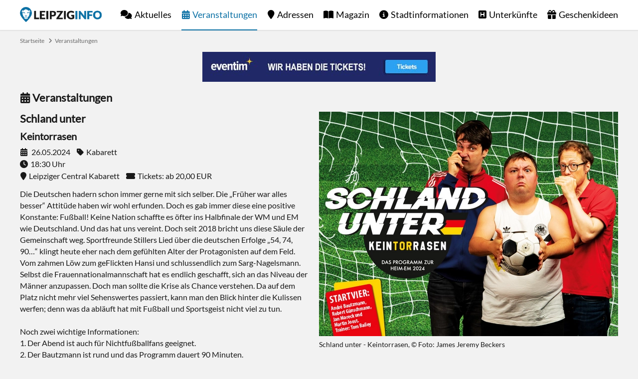

--- FILE ---
content_type: text/html; charset=utf-8
request_url: https://www.leipziginfo.de/veranstaltungen/event/schland-unter-9626/20837/
body_size: 7084
content:
<!DOCTYPE html> <html dir="ltr" lang="de"> <head> <meta charset="utf-8"> <!-- This website is powered by TYPO3 - inspiring people to share! TYPO3 is a free open source Content Management Framework initially created by Kasper Skaarhoj and licensed under GNU/GPL. TYPO3 is copyright 1998-2025 of Kasper Skaarhoj. Extensions are copyright of their respective owners. Information and contribution at https://typo3.org/ --> <link rel="icon" href="https://www.leipziginfo.de/typo3conf/ext/configurationpackage/Resources/Public/Icons/favicon.ico" type="image/vnd.microsoft.icon"> <title>Schland unter am 26.05.2024 in Leipzig - LEIPZIGINFO.DE</title> <meta name="generator" content="TYPO3 CMS"> <meta name="keywords" content="Leipzig"> <meta name="robots" content="all"> <meta property="og:type" content="website"> <meta property="og:site_name" content="LEIPZIGINFO.DE"> <meta property="og:title" content="Schland unter"> <meta property="og:description" content=""> <meta property="og:image" content="https://www.leipziginfo.de/fileadmin/content/veranstaltungen/extern/port01-CK-FKK-Schland800x600px.jpg"> <meta property="og:image:width" content="800"> <meta property="og:image:height" content="600"> <meta name="language" content="de"> <link rel="stylesheet" href="https://www.leipziginfo.de/typo3temp/assets/compressed/merged-165685c571b9e0f876944257624e9af5-min.css?1766982454" media="all"> <link rel="preload" href="https://www.leipziginfo.de/typo3conf/ext/configurationpackage/Resources/Public/Fonts/Lato.woff2" as="font" type="font/woff2" crossorigin><link rel="preload" href="https://www.leipziginfo.de/typo3conf/ext/configurationpackage/Resources/Public/Fonts/FontawesomeBrands.woff2" as="font" type="font/woff2" crossorigin><link rel="preload" href="https://www.leipziginfo.de/typo3conf/ext/configurationpackage/Resources/Public/Fonts/FontawesomeSolid.woff2" as="font" type="font/woff2" crossorigin><link rel="apple-touch-icon" href="https://www.leipziginfo.de/typo3conf/ext/configurationpackage/Resources/Public/Icons/apple-touch-icon.png"/> <link rel="apple-touch-icon" sizes="57x57" href="https://www.leipziginfo.de/typo3conf/ext/configurationpackage/Resources/Public/Icons/apple-touch-icon-57x57.png"/> <link rel="apple-touch-icon" sizes="72x72" href="https://www.leipziginfo.de/typo3conf/ext/configurationpackage/Resources/Public/Icons/apple-touch-icon-72x72.png"/> <link rel="apple-touch-icon" sizes="76x76" href="https://www.leipziginfo.de/typo3conf/ext/configurationpackage/Resources/Public/Icons/apple-touch-icon-76x76.png"/> <link rel="apple-touch-icon" sizes="114x114" href="https://www.leipziginfo.de/typo3conf/ext/configurationpackage/Resources/Public/Icons/apple-touch-icon-114x114.png"/> <link rel="apple-touch-icon" sizes="120x120" href="https://www.leipziginfo.de/typo3conf/ext/configurationpackage/Resources/Public/Icons/apple-touch-icon-120x120.png"/> <link rel="apple-touch-icon" sizes="144x144" href="https://www.leipziginfo.de/typo3conf/ext/configurationpackage/Resources/Public/Icons/apple-touch-icon-144x144.png"/> <link rel="apple-touch-icon" sizes="152x152" href="https://www.leipziginfo.de/typo3conf/ext/configurationpackage/Resources/Public/Icons/apple-touch-icon-152x152.png"/> <link rel="apple-touch-icon" sizes="180x180" href="https://www.leipziginfo.de/typo3conf/ext/configurationpackage/Resources/Public/Icons/apple-touch-icon-180x180.png"/> <link rel="apple-touch-icon-precomposed" href="https://www.leipziginfo.de/typo3conf/ext/configurationpackage/Resources/Public/Icons/apple-touch-icon-144x144-precomposed.png" sizes="144x144"> <link rel="apple-touch-icon-precomposed" href="https://www.leipziginfo.de/typo3conf/ext/configurationpackage/Resources/Public/Icons/apple-touch-icon-114x114-precomposed.png" sizes="114x114"> <link rel="apple-touch-icon-precomposed" href="https://www.leipziginfo.de/typo3conf/ext/configurationpackage/Resources/Public/Icons/apple-touch-icon-72x72-precomposed.png" sizes="72x72"> <link rel="apple-touch-icon-precomposed" href="https://www.leipziginfo.de/typo3conf/ext/configurationpackage/Resources/Public/Icons/apple-touch-icon-precomposed.png" sizes="57x57"> <link rel="icon" type="image/png" sizes="192x192" href="https://www.leipziginfo.de/typo3conf/ext/configurationpackage/Resources/Public/Icons/android-icon-192x192.png"> <link rel="icon" type="image/png" sizes="32x32" href="https://www.leipziginfo.de/typo3conf/ext/configurationpackage/Resources/Public/Icons/favicon-32x32.png"> <link rel="icon" type="image/png" sizes="96x96" href="https://www.leipziginfo.de/typo3conf/ext/configurationpackage/Resources/Public/Icons/favicon-96x96.png"> <link rel="icon" type="image/png" sizes="16x16" href="https://www.leipziginfo.de/typo3conf/ext/configurationpackage/Resources/Public/Icons/favicon-16x16.png"><link rel="alternate" type="application/rss+xml" title="RSS Feed LEIPZIGINFO.DE" href="https://www.leipziginfo.de/aktuelles/rss/"><meta name="viewport" content="width=device-width, initial-scale=1, user-scalable=no, maximum-scale=1"><meta name="HandheldFriendly" content="true"><meta name="last-modified" content="2024-08-21T07:31:09+02:00"/><meta name="mobile-web-app-capable" content="yes"><meta name="apple-mobile-web-app-capable" content="yes"><meta name="apple-mobile-web-app-status-bar-style" content="black"><meta name="google-site-verification" content="6reEgj5sqbmfJyVJnGseI80IVwc-H5iPHs7LeTYnX1A"/> <link rel="canonical" href="https://www.leipziginfo.de/veranstaltungen/event/schland-unter-9626/20837/"> </head> <body> <div id="blank" class="wrap"> <header id="header" class="page"> <div class="wrap"> <a href="https://www.leipziginfo.de/" id="logo" title="Startseite">Startseite</a> <ul id="menu"><li class="level1"><a href="https://www.leipziginfo.de/aktuelles/" class="news" title="Nachrichten aus Leipzig">Aktuelles</a></li><li class="level1 level1act act"><a href="https://www.leipziginfo.de/veranstaltungen/" class="event" title="Veranstaltungen in Leipzig">Veranstaltungen</a><span class="openSubMenu plus"></span><ul class="level2"><li class="level2 level2act act"><a href="https://www.leipziginfo.de/veranstaltungen/">Heute</a></li><li class="level2"><a href="https://www.leipziginfo.de/veranstaltungen/highlights/" title="Highlights">Highlights</a></li><li class="level2"><a href="https://www.leipziginfo.de/gewinnspiel/" title="Gewinnspiel">Gewinnspiel</a></li></ul></li><li class="level1"><a href="https://www.leipziginfo.de/adressen/" class="address" title="Adressen in Leipzig">Adressen</a></li><li class="level1"><a href="https://www.leipziginfo.de/magazin/" class="magazine" title="Leipzig Magazin">Magazin</a></li><li class="level1"><a href="https://www.leipziginfo.de/stadtinformationen/" class="info" title="Stadtinformationen von Leipzig">Stadtinformationen</a><span class="openSubMenu plus"></span><ul class="level2"><li class="level2"><a href="https://www.leipziginfo.de/stadtinformationen/fakten/" title="Fakten über Leipzig">Fakten</a><span class="openSubMenu plus"></span><ul class="level3"><li class="level3"><a href="https://www.leipziginfo.de/stadtinformationen/fakten/lage-anreise/" title="Lage, Anreise und Nahverkehr">Lage</a></li><li class="level3"><a href="https://www.leipziginfo.de/stadtinformationen/fakten/partnerstaedte/" title="Partnerstädte von Leipzig">Partnerstädte</a></li><li class="level3"><a href="https://www.leipziginfo.de/stadtinformationen/fakten/stadtteile/" title="Stadtteile von Leipzig">Stadtteile</a></li></ul></li><li class="level2"><a href="https://www.leipziginfo.de/stadtinformationen/geschichte/" title="Geschichte der Stadt Leipzig">Geschichte</a><span class="openSubMenu plus"></span><ul class="level3"><li class="level3"><a href="https://www.leipziginfo.de/stadtinformationen/geschichte/chronik/" title="Chronik der Stadt Leipzig">Chronik</a></li><li class="level3"><a href="https://www.leipziginfo.de/stadtinformationen/geschichte/stadtwappen/" title="Stadtwappen der Stadt Leipzig">Stadtwappen</a></li><li class="level3"><a href="https://www.leipziginfo.de/stadtinformationen/geschichte/historische-bilder/" title="Historische Bilder und Fotos von Leipzig">Historische Bilder</a></li><li class="level3"><a href="https://www.leipziginfo.de/stadtinformationen/geschichte/traditionelles/" title="Traditionelles aus Leipzig">Traditionelles</a><span class="changeIcon iconPlus"></span><ul class="level4"><li class="level2"><a href="https://www.leipziginfo.de/stadtinformationen/geschichte/traditionelles/kaffee-tradition/" title="Kaffee-Tradition in Leipzig">Kaffee-Tradition</a></li><li class="level2"><a href="https://www.leipziginfo.de/stadtinformationen/geschichte/traditionelles/leipziger-allasch/" title="Echter Leipziger Allasch - Der Kümmellikör mit Tradition">Leipziger Allasch</a></li><li class="level2"><a href="https://www.leipziginfo.de/stadtinformationen/geschichte/traditionelles/leipziger-allerlei/" title="Leipziger Allerlei">Leipziger Allerlei</a></li><li class="level2"><a href="https://www.leipziginfo.de/stadtinformationen/geschichte/traditionelles/leipziger-gose/" title="Leipziger Gose">Leipziger Gose</a></li><li class="level2"><a href="https://www.leipziginfo.de/stadtinformationen/geschichte/traditionelles/leipziger-lerchen/" title="Original Leipziger Lerche">Leipziger Lerchen</a></li><li class="level2"><a href="https://www.leipziginfo.de/stadtinformationen/geschichte/traditionelles/leipziger-napoleoni/" title="Leipziger Napoleoni®">Leipziger Napoleoni</a></li><li class="level2"><a href="https://www.leipziginfo.de/stadtinformationen/geschichte/traditionelles/leipziger-trueffelsinfonie/" title="Leipziger Trüffelsinfonie">Leipziger Trüffelsinfonie</a></li><li class="level2"><a href="https://www.leipziginfo.de/stadtinformationen/geschichte/traditionelles/leipziger-raebchen/" title="Leipziger Räbchen">Leipziger Räbchen</a></li></ul></li></ul></li><li class="level2"><a href="https://www.leipziginfo.de/stadtinformationen/sehenswuerdigkeiten/" title="Sehenswürdigkeiten in Leipzig">Sehenswürdigkeiten</a><span class="openSubMenu plus"></span><ul class="level3"><li class="level3"><a href="https://www.leipziginfo.de/adressen/kategorie/sehenswuerdigkeit/" title="Adressen">Adressen</a></li></ul></li><li class="level2"><a href="https://www.leipziginfo.de/stadtinformationen/tourismus/" title="Tourismus in Leipzig">Tourismus</a><span class="openSubMenu plus"></span><ul class="level3"><li class="level3"><a href="https://www.leipziginfo.de/stadtinformationen/tourismus/ausflugsziele/" title="Ausflugsziele in Leipzig und Umgebung">Ausflugsziele</a><span class="changeIcon iconPlus"></span><ul class="level4"><li class="level2"><a href="https://www.leipziginfo.de/stadtinformationen/tourismus/ausflugsziele/harz/" title="Harz">Harz</a></li><li class="level2"><a href="https://www.leipziginfo.de/stadtinformationen/tourismus/ausflugsziele/schloss-frohburg/" title="Schloss Frohburg">Schloss Frohburg</a></li><li class="level2"><a href="https://www.leipziginfo.de/stadtinformationen/tourismus/ausflugsziele/schloss-gueldengossa/" title="Schloss Güldengossa">Schloss Güldengossa</a></li><li class="level2"><a href="https://www.leipziginfo.de/stadtinformationen/tourismus/ausflugsziele/saechsische-schweiz/" title="Sächsische Schweiz">Sächsische Schweiz</a></li><li class="level2"><a href="https://www.leipziginfo.de/stadtinformationen/tourismus/ausflugsziele/woerlitzer-park/" title="Wörlitzer Park">Wörlitzer Park</a></li></ul></li><li class="level3"><a href="https://www.leipziginfo.de/stadtinformationen/tourismus/stadtrundfahrten-stadtrundgaenge/" title="Stadtrundfahrten, Stadtrundgänge und Stadtführungen in Leipzig">Stadtrundfahrt</a></li><li class="level3"><a href="https://www.leipziginfo.de/stadtinformationen/tourismus/leipzig-card/" title="Leipzig Card">Leipzig Card</a></li></ul></li></ul></li><li class="level1"><a href="https://www.leipziginfo.de/unterkuenfte/" class="accommodation" title="Unterkünfte in Leipzig">Unterkünfte</a><span class="openSubMenu plus"></span><ul class="level2"><li class="level2"><a href="https://www.leipziginfo.de/unterkuenfte/ferienwohnungen/" title="Ferienwohnungen in Leipzig">Ferienwohnungen</a></li><li class="level2"><a href="https://www.leipziginfo.de/unterkuenfte/ferienhaeuser/" title="Ferienhäuser in Leipzig">Ferienhäuser</a></li><li class="level2"><a href="https://www.leipziginfo.de/unterkuenfte/hostels/" title="Hostels">Hostels</a></li><li class="level2"><a href="https://www.leipziginfo.de/unterkuenfte/jugendherbergen/" title="Jugendherbergen">Jugendherbergen</a></li><li class="level2"><a href="https://www.leipziginfo.de/unterkuenfte/campingplaetze/" title="Campingplätze">Campingplätze</a></li></ul></li><li class="level1 last"><a href="https://www.leipziginfo.de/geschenkideen/" class="products" title="Geschenkideen">Geschenkideen</a><span class="openSubMenu plus"></span><ul class="level2"><li class="level2"><a href="https://www.leipziginfo.de/geschenkideen/spiele/" title="Spiele">Spiele</a></li><li class="level2"><a href="https://www.leipziginfo.de/geschenkideen/aktivitaeten/" title="Aktivitäten">Aktivitäten</a></li><li class="level2"><a href="https://www.leipziginfo.de/geschenkideen/getraenke/" title="Getränke">Getränke</a></li><li class="level2"><a href="https://www.leipziginfo.de/geschenkideen/dekoration/" title="Dekoration">Dekoration</a></li><li class="level2"><a href="https://www.leipziginfo.de/geschenkideen/kleidung/" title="Kleidung">Kleidung</a></li><li class="level2"><a href="https://www.leipziginfo.de/geschenkideen/lebensmittel/" title="Lebensmittel">Lebensmittel</a></li><li class="level2"><a href="https://www.leipziginfo.de/geschenkideen/buecher/" title="Bücher">Bücher</a></li><li class="level2"><a href="https://www.leipziginfo.de/geschenkideen/puzzle/" title="Puzzle">Puzzle</a></li><li class="level2"><a href="https://www.leipziginfo.de/geschenkideen/aufkleber/" title="Aufkleber">Aufkleber</a></li></ul></li></ul> <a href="https://www.leipziginfo.de/veranstaltungen/event/" id="openMenu" rel="nofollow" title="Menu"><span class="menu"></span><span class="label">Menu</span></a> </div> </header> <div id="content"> <nav id="breadcrumb"><ul><li class="first"><a href="https://www.leipziginfo.de/" title="Startseite">Startseite</a></li><li class="last"><a href="https://www.leipziginfo.de/veranstaltungen/" title="Veranstaltungen">Veranstaltungen</a></li></ul></nav> <div id="c5902" class="frame frame-default frame-type-shortcut frame-layout-0"> <div id="c5901" class="frame frame-default frame-type-html frame-layout-0"> <div class="advertising"><a href="https://www.awin1.com/awclick.php?gid=338581&mid=11388&awinaffid=343473&linkid=2174354&clickref="><img src="https://www.leipziginfo.de/fileadmin/content/anzeigen/eventim_468x60.jpg" class="desktop" width="468" height="60"/><img src="https://www.leipziginfo.de/fileadmin/content/anzeigen/eventim_300x250.jpg" class="mobile" width="300" height="250"/></a></div> </div> </div> <div id="c5344" class="frame frame-default frame-type-shortcut frame-layout-0"> </div> <div id="c4421" class="frame frame-default frame-type-list frame-layout-0"> <span class="event headlineH1">Veranstaltungen</span> <div class="articleWrap" itemscope itemtype="http://schema.org/Event"> <article class="articleDetail" > <figure class="image"> <img itemprop="image" id="mainImage" src="https://www.leipziginfo.de/fileadmin/_processed_/0/8/csm_port01-CK-FKK-Schland800x600px_981a115e14.webp" width="600" height="450" alt=""/> <figcaption id="mainImageCaption"> Schland unter - Keintorrasen, © Foto: James Jeremy Beckers </figcaption> </figure> <div id="litebox"></div> <div class="content"> <div class="wrap"> <h1 itemprop="name">Schland unter</h1> <h2>Keintorrasen</h2> <div class="infos"> <span class="date"> <meta itemprop="startDate" content="2024-05-26T18:30"> 26.05.2024 </span> <span class="category" title="Kategorie: Kabarett">Kabarett</span> <br /><span class="time" title="Uhrzeit">18:30 Uhr</span> <br /><span class="address" title="Veranstaltungsort">Leipziger Central Kabarett</span> <span class="ticket" title="Tickets">Tickets: ab 20,00 EUR</span> </div> <div itemprop="description"><p>Die Deutschen hadern schon immer gerne mit sich selber. Die „Früher war alles besser“ Attitüde haben wir wohl erfunden. Doch es gab immer diese eine positive Konstante: Fußball! Keine Nation schaffte es öfter ins Halbfinale der WM und EM wie Deutschland. Und das hat uns vereint. Doch seit 2018 bricht uns diese Säule der Gemeinschaft weg. Sportfreunde Stillers Lied über die deutschen Erfolge „54, 74, 90…“ klingt heute eher nach dem gefühlten Alter der Protagonisten auf dem Feld. Vom zahmen Löw zum geFlickten Hansi und schlussendlich zum Sarg-Nagelsmann. Selbst die Frauennationalmannschaft hat es endlich geschafft, sich an das Niveau der Männer anzupassen. Doch man sollte die Krise als Chance verstehen. Da auf dem Platz nicht mehr viel Sehenswertes passiert, kann man den Blick hinter die Kulissen werfen; denn was da abläuft hat mit Fußball und Sportsgeist nicht viel zu tun.<br> <br> Noch zwei wichtige Informationen:<br> 1. Der Abend ist auch für Nichtfußballfans geeignet.<br> 2. Der Bautzmann ist rund und das Programm dauert 90 Minuten.<br> <br> Also seien Sie pünktlich zum Anpfiff dabei.<br> In der Startvier sind André Bautzmann, Robert Günschmann, Jan Mareck und Martin Joost. Trainer: Tom Bailey</p></div> <div class="block"> <h3 class="ticket">Tickets</h3> <p>Tickets ab 20,00 EUR</p> <a href="https://www.central-kabarett.de/event.html/7799_schland-unter-keintorrasen-" class="button" target="_blank"><span class="external">Tickets Online bestellen</span></a> </div> <div class="block"> <h3 class="ticket">Tickets</h3> <p>Tickets ab 20,00 EUR</p> <a href="https://www.awin1.com/cread.php?awinmid=11388&awinaffid=343473&clickref=&p=%5B%5Bhttps%3A%2F%2Fwww.eventim.de%2Feventseries%2Fschland-unter-central-kabarett-leipzig-3564368%2F%5D%5D" class="button" target="_blank" title="Tickets Online bestellen"><span class="external">Tickets Online bestellen</span></a> </div> <div class="block shareLinks"> <h3 class="share">Teilen</h3> <a class="facebook" href="https://www.facebook.com/sharer/sharer.php?u=https://www.leipziginfo.de/veranstaltungen/event/schland-unter-9626/20837/" target="_blank">Facebook</a> <a class="twitter" href="https://www.twitter.com/share?url=https://www.leipziginfo.de/veranstaltungen/event/schland-unter-9626/20837/" target="_blank">Twitter</a> <a class="email" href="mailto:?subject=Veranstaltungsempfehlung&body=https://www.leipziginfo.de/veranstaltungen/event/schland-unter-9626/20837/">E-Mail</a> <a class="whatsapp" href="whatsapp://send?text=https://www.leipziginfo.de/veranstaltungen/event/schland-unter-9626/20837/">WhatsApp</a> </div> <div class="block"> <a class="download" rel="nofollow" title=".ics" href="https://www.leipziginfo.de/veranstaltungen/event/download/ics/20837/ajax"><span class="ical">Veranstaltung speichern (.ics)</span></a> </div> <a href="#" class="next showAll back" title="Zurück zur Übersicht" rel="nofollow">Zurück zur Übersicht</a> </div> </div> </article> <div class="sectionBlock"> <span class="address headlineH2">Veranstaltungsort</span> <section id="addresses" class="articleTeaser"> <article class="teaser" itemprop="location" itemscope itemtype="http://schema.org/Place"> <figure> <a class="image" title="Leipziger Central Kabarett" href="https://www.leipziginfo.de/adressen/ort/leipziger-central-kabarett/"> <img class="lazy" src="https://www.leipziginfo.de/typo3conf/ext/configurationpackage/Resources/Public/Images/loading.jpg" data-src="https://www.leipziginfo.de/fileadmin/_processed_/4/e/csm_leipziger-central-kaberett-01_549b40b8b9.webp" alt="Leipziger Central Kabarett" title="Leipziger Central Kabarett" width="300" height="225"/> </a> </figure> <div class="content"> <div class="infos"> <span class="address">Zentrum</span> <span class="category">Kabarett</span> </div> <h3><a title="Leipziger Central Kabarett" href="https://www.leipziginfo.de/adressen/ort/leipziger-central-kabarett/"><span itemprop="name">Leipziger Central Kabarett</span></a></h3> <address itemprop="address" itemprop="address" itemscope itemtype="http://schema.org/PostalAddress"> <span itemprop="streetAddress">Markt 9</span><br /> <span itemprop="postalCode">04109</span>&nbsp;<span itemprop="addressLocality">Leipzig</span> </address> <a class="next" title="Weitere Informationen" href="https://www.leipziginfo.de/adressen/ort/leipziger-central-kabarett/">Weitere Informationen</a> </div> </article> </section> </div> </div> <div class="sectionBlock"> <span class="news headlineH2">Veranstaltungen</span> <section id="events" class="articleTeaser"> <article class="teaser"> <figure> <a class="image" title="Schland unter" href="https://www.leipziginfo.de/veranstaltungen/event/schland-unter-9626/20832/"> <img class="lazy" src="https://www.leipziginfo.de/typo3conf/ext/configurationpackage/Resources/Public/Images/loading.jpg" data-src="https://www.leipziginfo.de/fileadmin/_processed_/0/8/csm_port01-CK-FKK-Schland800x600px_b4b49185f4.webp" alt="Schland unter" title="Schland unter" width="300" height="225"/> </a> </figure> <div class="content"> <div class="infos"> <span class="date"> 10.05.2024 </span> <span class="category">Kabarett</span> <br /> <span class="time">19:30</span> <span class="location">Leipziger Central...</span> </div> <h3> <a title="Schland unter" href="https://www.leipziginfo.de/veranstaltungen/event/schland-unter-9626/20832/">Schland unter</a> </h3> <p> Die Deutschen hadern schon immer gerne mit sich selber. Die „Früher war alles besser“ Attitüde... <a class="next" title="Weiterlesen" href="https://www.leipziginfo.de/veranstaltungen/event/schland-unter-9626/20832/"> Weiterlesen </a> </p> </div> </article> <article class="teaser"> <figure> <a class="image" title="Schland unter" href="https://www.leipziginfo.de/veranstaltungen/event/schland-unter-9626/20833/"> <img class="lazy" src="https://www.leipziginfo.de/typo3conf/ext/configurationpackage/Resources/Public/Images/loading.jpg" data-src="https://www.leipziginfo.de/fileadmin/_processed_/0/8/csm_port01-CK-FKK-Schland800x600px_b4b49185f4.webp" alt="Schland unter" title="Schland unter" width="300" height="225"/> </a> </figure> <div class="content"> <div class="infos"> <span class="date"> 11.05.2024 </span> <span class="category">Kabarett</span> <br /> <span class="time">19:30</span> <span class="location">Leipziger Central...</span> </div> <h3> <a title="Schland unter" href="https://www.leipziginfo.de/veranstaltungen/event/schland-unter-9626/20833/">Schland unter</a> </h3> <p> Die Deutschen hadern schon immer gerne mit sich selber. Die „Früher war alles besser“ Attitüde... <a class="next" title="Weiterlesen" href="https://www.leipziginfo.de/veranstaltungen/event/schland-unter-9626/20833/"> Weiterlesen </a> </p> </div> </article> <article class="teaser"> <figure> <a class="image" title="Schland unter" href="https://www.leipziginfo.de/veranstaltungen/event/schland-unter-9626/20834/"> <img class="lazy" src="https://www.leipziginfo.de/typo3conf/ext/configurationpackage/Resources/Public/Images/loading.jpg" data-src="https://www.leipziginfo.de/fileadmin/_processed_/0/8/csm_port01-CK-FKK-Schland800x600px_b4b49185f4.webp" alt="Schland unter" title="Schland unter" width="300" height="225"/> </a> </figure> <div class="content"> <div class="infos"> <span class="date"> 23.05.2024 </span> <span class="category">Kabarett</span> <br /> <span class="time">19:30</span> <span class="location">Leipziger Central...</span> </div> <h3> <a title="Schland unter" href="https://www.leipziginfo.de/veranstaltungen/event/schland-unter-9626/20834/">Schland unter</a> </h3> <p> Die Deutschen hadern schon immer gerne mit sich selber. Die „Früher war alles besser“ Attitüde... <a class="next" title="Weiterlesen" href="https://www.leipziginfo.de/veranstaltungen/event/schland-unter-9626/20834/"> Weiterlesen </a> </p> </div> </article> <article class="teaser"> <figure> <a class="image" title="Schland unter" href="https://www.leipziginfo.de/veranstaltungen/event/schland-unter-9626/20835/"> <img class="lazy" src="https://www.leipziginfo.de/typo3conf/ext/configurationpackage/Resources/Public/Images/loading.jpg" data-src="https://www.leipziginfo.de/fileadmin/_processed_/0/8/csm_port01-CK-FKK-Schland800x600px_b4b49185f4.webp" alt="Schland unter" title="Schland unter" width="300" height="225"/> </a> </figure> <div class="content"> <div class="infos"> <span class="date"> 24.05.2024 </span> <span class="category">Kabarett</span> <br /> <span class="time">19:30</span> <span class="location">Leipziger Central...</span> </div> <h3> <a title="Schland unter" href="https://www.leipziginfo.de/veranstaltungen/event/schland-unter-9626/20835/">Schland unter</a> </h3> <p> Die Deutschen hadern schon immer gerne mit sich selber. Die „Früher war alles besser“ Attitüde... <a class="next" title="Weiterlesen" href="https://www.leipziginfo.de/veranstaltungen/event/schland-unter-9626/20835/"> Weiterlesen </a> </p> </div> </article> <article class="teaser"> <figure> <a class="image" title="Schland unter" href="https://www.leipziginfo.de/veranstaltungen/event/schland-unter-9626/20836/"> <img class="lazy" src="https://www.leipziginfo.de/typo3conf/ext/configurationpackage/Resources/Public/Images/loading.jpg" data-src="https://www.leipziginfo.de/fileadmin/_processed_/0/8/csm_port01-CK-FKK-Schland800x600px_b4b49185f4.webp" alt="Schland unter" title="Schland unter" width="300" height="225"/> </a> </figure> <div class="content"> <div class="infos"> <span class="date"> 25.05.2024 </span> <span class="category">Kabarett</span> <br /> <span class="time">19:30</span> <span class="location">Leipziger Central...</span> </div> <h3> <a title="Schland unter" href="https://www.leipziginfo.de/veranstaltungen/event/schland-unter-9626/20836/">Schland unter</a> </h3> <p> Die Deutschen hadern schon immer gerne mit sich selber. Die „Früher war alles besser“ Attitüde... <a class="next" title="Weiterlesen" href="https://www.leipziginfo.de/veranstaltungen/event/schland-unter-9626/20836/"> Weiterlesen </a> </p> </div> </article> <article class="teaser"> <figure> <a class="image" title="Schland unter" href="https://www.leipziginfo.de/veranstaltungen/event/schland-unter-9626/20838/"> <img class="lazy" src="https://www.leipziginfo.de/typo3conf/ext/configurationpackage/Resources/Public/Images/loading.jpg" data-src="https://www.leipziginfo.de/fileadmin/_processed_/0/8/csm_port01-CK-FKK-Schland800x600px_b4b49185f4.webp" alt="Schland unter" title="Schland unter" width="300" height="225"/> </a> </figure> <div class="content"> <div class="infos"> <span class="date"> 20.06.2024 </span> <span class="category">Kabarett</span> <br /> <span class="time">19:30</span> <span class="location">Leipziger Central...</span> </div> <h3> <a title="Schland unter" href="https://www.leipziginfo.de/veranstaltungen/event/schland-unter-9626/20838/">Schland unter</a> </h3> <p> Die Deutschen hadern schon immer gerne mit sich selber. Die „Früher war alles besser“ Attitüde... <a class="next" title="Weiterlesen" href="https://www.leipziginfo.de/veranstaltungen/event/schland-unter-9626/20838/"> Weiterlesen </a> </p> </div> </article> <article class="teaser"> <figure> <a class="image" title="Schland unter" href="https://www.leipziginfo.de/veranstaltungen/event/schland-unter-9626/20839/"> <img class="lazy" src="https://www.leipziginfo.de/typo3conf/ext/configurationpackage/Resources/Public/Images/loading.jpg" data-src="https://www.leipziginfo.de/fileadmin/_processed_/0/8/csm_port01-CK-FKK-Schland800x600px_b4b49185f4.webp" alt="Schland unter" title="Schland unter" width="300" height="225"/> </a> </figure> <div class="content"> <div class="infos"> <span class="date"> 21.06.2024 </span> <span class="category">Kabarett</span> <br /> <span class="time">19:30</span> <span class="location">Leipziger Central...</span> </div> <h3> <a title="Schland unter" href="https://www.leipziginfo.de/veranstaltungen/event/schland-unter-9626/20839/">Schland unter</a> </h3> <p> Die Deutschen hadern schon immer gerne mit sich selber. Die „Früher war alles besser“ Attitüde... <a class="next" title="Weiterlesen" href="https://www.leipziginfo.de/veranstaltungen/event/schland-unter-9626/20839/"> Weiterlesen </a> </p> </div> </article> </section> </div> </div> <div id="contentBottom"> <div id="c4882" class="frame frame-default frame-type-list frame-layout-0"> <div class="sectionBlock"> <section id="teaser"> <span class="star headlineH2">Empfehlungen</span> <div class="articleTeaser"> <article class="teaser"> <figure> <a class="image" title="Historische Fotos von Leipzig" href="https://www.leipziginfo.de/stadtinformationen/geschichte/historische-bilder/"> <img class="lazy" src="https://www.leipziginfo.de/typo3conf/ext/configurationpackage/Resources/Public/Images/loading.jpg" data-src="https://www.leipziginfo.de/fileadmin/_processed_/6/2/csm_historische-fotos-leipzig_8502a2f6f4.webp" alt="Historische Fotos von Leipzig" title="Historische Fotos von Leipzig" width="300" height="225"/> </a> </figure> <div class="content"> <div class="infos"> <span class="category">Stadtinformationen</span> </div> <h3><a title="Historische Fotos von Leipzig" href="https://www.leipziginfo.de/stadtinformationen/geschichte/historische-bilder/">Historische Fotos von Leipzig</a></h3> <p> Besucht unsere einzigartige historische Fotogalerie von Leipzig mit längst vergessenen Ansichten. <a class="next" href="https://www.leipziginfo.de/stadtinformationen/geschichte/historische-bilder/">Weiterlesen</a> </p> </div> </article><article class="teaser"> <figure> <a class="image" title="Werbung" href="https://www.leipziginfo.de/werbung/"> <img class="lazy" src="https://www.leipziginfo.de/typo3conf/ext/configurationpackage/Resources/Public/Images/loading.jpg" data-src="https://www.leipziginfo.de/fileadmin/_processed_/c/5/csm_werbung-leipzig_e7a7d26e2a.webp" alt="Werbung" title="Werbung" width="300" height="225"/> </a> </figure> <div class="content"> <div class="infos"> <span class="category">Redaktion</span> </div> <h3><a title="Werbung" href="https://www.leipziginfo.de/werbung/">Werbung</a></h3> <p> Hier könnte Deine Werbung stehen. Neue Kunden durch mehr Besucher auf Deiner Internetseite. <a class="next" href="https://www.leipziginfo.de/werbung/">Weiterlesen</a> </p> </div> </article><article class="teaser"> <figure> <a class="image" title="Gewinnspiel" href="https://www.leipziginfo.de/gewinnspiel/"> <img class="lazy" src="https://www.leipziginfo.de/typo3conf/ext/configurationpackage/Resources/Public/Images/loading.jpg" data-src="https://www.leipziginfo.de/fileadmin/_processed_/f/5/csm_omega_7e1acfee1a.webp" alt="Gewinnspiel" title="Gewinnspiel" width="300" height="225"/> </a> </figure> <div class="content"> <div class="infos"> <span class="category">Veranstaltungen</span> </div> <h3><a title="Gewinnspiel" href="https://www.leipziginfo.de/gewinnspiel/">Gewinnspiel</a></h3> <p> In unserem Gewinnspiel verlosen wir regelmäßig Freikarten für Veranstaltungen in und um Leipzig. <a class="next" href="https://www.leipziginfo.de/gewinnspiel/">Weiterlesen</a> </p> </div> </article><article class="teaser"> <figure> <a class="image" title="Stadtschwärmer Leipzig" href="https://www.leipziginfo.de/redaktion/empfehlung/stadtschwaermer/"> <img class="lazy" src="https://www.leipziginfo.de/typo3conf/ext/configurationpackage/Resources/Public/Images/loading.jpg" data-src="https://www.leipziginfo.de/fileadmin/_processed_/1/a/csm_stadtschwaermer-leipzig-teil2_1e7827d84e.webp" alt="Stadtschwärmer Leipzig" title="Stadtschwärmer Leipzig" width="300" height="225"/> </a> </figure> <div class="content"> <div class="infos"> <span class="category">Stadtinformationen</span> </div> <h3><a title="Stadtschwärmer Leipzig" href="https://www.leipziginfo.de/redaktion/empfehlung/stadtschwaermer/">Stadtschwärmer Leipzig</a></h3> <p> Wer keinen Insider kennt, schnappt sich dieses Buch und wird an die liebsten Orte von waschechten... <a class="next" href="https://www.leipziginfo.de/redaktion/empfehlung/stadtschwaermer/">Weiterlesen</a> </p> </div> </article> </div> </section> </div> </div> </div> <a href="https://www.leipziginfo.de/veranstaltungen/event/#header" id="toTop" rel="nofollow" title="Nach oben"><span class="top"></span><span class="label">Nach oben</span></a> </div> <div id="partner"> <div class="wrap"><a href="https://www.dresdeninfo.de" target="_blank" id="dresdeninfo" rel="noreferrer" title="DRESDENINFO.DE Stadtmagazin für Dresden">DRESDENINFO.DE Stadtmagazin für Dresden</a><a href="https://www.awin1.com/cread.php?s=2174349&amp;v=11388&amp;q=338576&amp;r=343473" target="_blank" id="eventim" rel="noreferrer" title="Eventim">Eventim</a><a href="https://www.secondradio.de" target="_blank" id="secondradio" rel="noreferrer" title="Second Radio">Second Radio</a><a href="https://www.slotozilla.com/de/" target="_blank" id="slotozilla" title="Casino Seiten für Spieler in Deutschland" rel="noreferrer">Casino Seiten für Spieler in Deutschland</a><a href="https://www.onlinecasinosdeutschland.com/spielbanken/leipzig-petersbogen/" target="_blank" id="onlinecasinosdeutschland" title="Leipziger Spielbank im Petersbogen" rel="noreferrer">Leipziger Spielbank im Petersbogen</a><a href="https://zamsino.com/de/no-deposit-bonus-codes/" target="_blank" id="zamsino" title="Zamsino No Deposit Bonus Codes" rel="noreferrer">Zamsino No Deposit Bonus Codes</a><a href="https://adlerslots.com/" target="_blank" id="adlerslots" title="Adlerslots Boni ohne Einzahlung" rel="noreferrer">Adlerslots Boni ohne Einzahlung</a><a href="https://betterbonus.com/no-deposit-bonus/germany/" target="_blank" id="betterbonus" title="BetterBonus No Deposit Bonus" rel="noreferrer">BetterBonus No Deposit Bonus</a><a href="https://bonusoid.com/bewertungen/" target="_blank" id="bonusoid" rel="noreferrer" title="Online Casino Bewertung">Online Casino Bewertung</a><a href="https://casinos-online-deutschland.com" target="_blank" id="bcod" rel="noreferrer" title="beste casino online in deutschland">beste casino online in deutschland</a><a href="https://www.casinobernie.com/" target="_blank" id="casinobernie" rel="noreferrer" title="CasinoBernie">CasinoBernie</a><a href="https://www.vanguardngr.com/casino/de/online-casino-ohne-handynummer/" target="_blank" id="vanguardngr" rel="noreferrer" title="casino ohne OASIS">casino ohne OASIS</a><a href="https://spielautomaten-kostenlos-spielen.com" target="_blank" id="sks" rel="noreferrer" title="online freispiele ohne einzahlung">online freispiele ohne einzahlung</a><a href="https://bonus-jaeger.de" target="_blank" id="bonusjaeger" rel="noreferrer" title="casino ohne einzahlung bonus-jaeger.de">casino ohne einzahlung bonus-jaeger.de</a></div> </div> <footer> <nav> <ul id="navFooterSocial"> <li><a href="https://www.facebook.com/leipziginfo/" target="_blank" class="facebook" rel="noreferrer" title="LEIPZIGINFO.DE bei Facebook">Facebook</a></li> <li><a href="https://x.com/LeipzigInfoDE" target="_blank" class="xtwitter" rel="noreferrer" title="LEIPZIGINFO.DE bei X">X</a></li> <li><a href="https://www.instagram.com/leipziginfo/" target="_blank" class="instagram" rel="noreferrer" title="LEIPZIGINFO.DE bei Instagram">Instagram</a></li> </ul> <ul id="navFooterPages"><li class="level1"><a href="https://www.leipziginfo.de/redaktion/spenden/" class="heart" title="Spenden">Spenden</a></li><li class="level1"><a href="https://www.leipziginfo.de/kontakt/" title="Kontakt zur Redaktion">Kontakt</a></li><li class="level1"><a href="https://www.leipziginfo.de/impressum/" title="Impressum">Impressum</a></li><li class="level1"><a href="https://www.leipziginfo.de/datenschutz/" title="Datenschutz">Datenschutz</a></li><li class="level1 last"><a href="https://www.leipziginfo.de/agb/" title="AGB">AGB</a></li></ul> </nav> </footer> </div> <script src="https://www.leipziginfo.de/typo3temp/assets/compressed/merged-0d7b835356dd9e56b9223e037c3d82e4-min.js?1766982454"></script> </body> </html>

--- FILE ---
content_type: text/css; charset=utf-8
request_url: https://www.leipziginfo.de/typo3temp/assets/compressed/merged-165685c571b9e0f876944257624e9af5-min.css?1766982454
body_size: 5267
content:
.ce-align-left{text-align:left}.ce-align-center{text-align:center}.ce-align-right{text-align:right}.ce-table td,.ce-table th{vertical-align:top}.ce-textpic,.ce-image,.ce-nowrap .ce-bodytext,.ce-gallery,.ce-row,.ce-uploads li,.ce-uploads div{overflow:hidden}.ce-left .ce-gallery,.ce-column{float:left}.ce-center .ce-outer{position:relative;float:right;right:50%}.ce-center .ce-inner{position:relative;float:right;right:-50%}.ce-right .ce-gallery{float:right}.ce-gallery figure{display:table;margin:0}.ce-gallery figcaption{display:table-caption;caption-side:bottom}.ce-gallery img{display:block}.ce-gallery iframe{border-width:0}.ce-border img,.ce-border iframe{border:2px solid #000;padding:0}.ce-intext.ce-right .ce-gallery,.ce-intext.ce-left .ce-gallery,.ce-above .ce-gallery{margin-bottom:10px}.ce-image .ce-gallery{margin-bottom:0}.ce-intext.ce-right .ce-gallery{margin-left:10px}.ce-intext.ce-left .ce-gallery{margin-right:10px}.ce-below .ce-gallery{margin-top:10px}.ce-column{margin-right:10px}.ce-column:last-child{margin-right:0}.ce-row{margin-bottom:10px}.ce-row:last-child{margin-bottom:0}.ce-above .ce-bodytext{clear:both}.ce-intext.ce-left ol,.ce-intext.ce-left ul{padding-left:40px;overflow:auto}.ce-headline-left{text-align:left}.ce-headline-center{text-align:center}.ce-headline-right{text-align:right}.ce-uploads{margin:0;padding:0}.ce-uploads li{list-style:none outside none;margin:1em 0}.ce-uploads img{float:left;padding-right:1em;vertical-align:top}.ce-uploads span{display:block}.ce-table{width:100%;max-width:100%}.ce-table th,.ce-table td{padding:.5em .75em;vertical-align:top}.ce-table thead th{border-bottom:2px solid #dadada}.ce-table th,.ce-table td{border-top:1px solid #dadada}.ce-table-striped tbody tr:nth-of-type(odd){background-color:rgb(0 0 0 / .05)}.ce-table-bordered th,.ce-table-bordered td{border:1px solid #dadada}.frame-space-before-extra-small{margin-top:1em}.frame-space-before-small{margin-top:2em}.frame-space-before-medium{margin-top:3em}.frame-space-before-large{margin-top:4em}.frame-space-before-extra-large{margin-top:5em}.frame-space-after-extra-small{margin-bottom:1em}.frame-space-after-small{margin-bottom:2em}.frame-space-after-medium{margin-bottom:3em}.frame-space-after-large{margin-bottom:4em}.frame-space-after-extra-large{margin-bottom:5em}.frame-ruler-before:before{content:'';display:block;border-top:1px solid rgb(0 0 0 / .25);margin-bottom:2em}.frame-ruler-after:after{content:'';display:block;border-bottom:1px solid rgb(0 0 0 / .25);margin-top:2em}.frame-indent{margin-left:15%;margin-right:15%}.frame-indent-left{margin-left:33%}.frame-indent-right{margin-right:33%}@font-face{font-family:'Lato';font-style:normal;font-weight:400;font-display:auto;src:url('../../../typo3conf/ext/configurationpackage/Resources/Public/Fonts/Lato.woff2') format('woff2'),url('../../../typo3conf/ext/configurationpackage/Resources/Public/Fonts/Lato.woff') format('woff');font-display:swap}@font-face{font-family:'FontawesomeBrands';font-style:normal;font-weight:400;font-display:auto;src:url('../../../typo3conf/ext/configurationpackage/Resources/Public/Fonts/FontawesomeBrands.woff2') format('woff2'),url('../../../typo3conf/ext/configurationpackage/Resources/Public/Fonts/FontawesomeBrands.ttf') format('ttf');font-display:swap}@font-face{font-family:'FontawesomeSolid';font-style:normal;font-weight:400;font-display:auto;src:url('../../../typo3conf/ext/configurationpackage/Resources/Public/Fonts/FontawesomeSolid.woff2') format('woff2'),url('../../../typo3conf/ext/configurationpackage/Resources/Public/Fonts/FontawesomeSolid.ttf') format('ttf');font-display:swap}*{margin:0;padding:0;border:none}body{font-family:'Lato';font-style:normal;font-weight:400;font-size:16px;color:#191919;background-color:#f2f2f2}a{text-decoration:none;color:#000;outline:none}a:hover{cursor:pointer}a:active,a:focus{outline:none}p{font-size:16px;line-height:23px;padding-bottom:10px}p.small{font-size:14px;line-height:19px}p.text-center{text-align:center}h1{font-size:22px;font-weight:700;margin-bottom:10px}h2{font-size:20px;font-weight:700;margin-bottom:10px}h3{font-size:18px;font-weight:700;margin-bottom:10px}h3 a{color:#000}h3 a:hover{text-decoration:underline}h4{font-size:18px;font-weight:700;margin-bottom:10px}input{font-family:'Lato'}button:hover{cursor:pointer}address{font-style:normal}figcaption{font-size:14px;margin-top:5px}button{font-size:16px;-webkit-border-radius:4px;-webkit-border-radius:4px;-moz-border-radius:4px;-moz-border-radius:4px;border-radius:4px}#cookieagreement{color:#fff;background-color:#0c71a5;display:none;position:fixed;top:0;z-index:10;width:100%;padding-top:15px}#cookieagreement .wrap{width:960px;margin:auto;text-align:center}#cookieagreement a{color:#fff;margin-left:10px;margin-right:10px;text-decoration:underline}#cookieagreement button{background-color:#fff;color:#0c71a5;border:1px solid #fff;padding-left:10px;padding-right:10px;padding-top:5px;padding-bottom:5px;display:block;margin:auto;margin-top:20px;margin-bottom:20px;-webkit-border-radius:4px;-webkit-border-radius:4px;-moz-border-radius:4px;-moz-border-radius:4px;border-radius:4px}#cookieagreement button:hover{cursor:pointer}#main{margin:auto}header.page{width:100%;height:60px;position:fixed;background-color:#fff;z-index:3;border-bottom:1px solid #dfdfdf;box-shadow:0 0 3px rgb(0 0 0 / .1);-moz-box-shadow:0 0 3px rgb(0 0 0 / .1);-webkit-box-shadow:0 0 3px rgb(0 0 0 / .1)}header .wrap{width:1200px;height:60px;margin:auto;display:flex;justify-content:space-between}#logo{display:block;width:164px;height:30px;background-image:url('../../../typo3conf/ext/configurationpackage/Resources/Public/Images/logo.png');background-repeat:no-repeat;background-size:164px 30px;text-indent:-5000px;margin-top:14px;order:1}#openMenu{display:none}#openSearchForm{display:none}header #menu{height:60px;display:flex;flex-direction:row;order:2;list-style-type:none}#menu li{display:inline-block;height:60px;position:relative}#menu li a{height:59px;font-size:18px;display:inline-block;color:#000;display:table-cell;vertical-align:middle}#menu li.logo a{height:31px;display:block}#menu li a:hover,#menu li.act a{color:#0c71a5;border-bottom:2px solid #0c71a5}#menu li.logo a:hover{border:none}#menu ul.level2{display:none;position:absolute;top:58px;left:-15px;background-color:#fff;width:300px;padding-bottom:10px}#menu li.level1{margin-left:20px}#menu li.level1:hover ul.level2,#menu li.level1 ul.level2.open{display:block}#menu ul.level2 li{display:block;height:auto;padding-left:15px;padding-top:5px;padding-bottom:5px;position:relative}#menu ul.level2 li a{display:block;height:auto;font-size:16px;color:#000;border:none}#menu .level1 .changeIcon,#menu .level1 .minus,#menu .level1 .plus{display:none}#menu ul.level2 li.act a,#menu ul.level2 li a:hover{color:#0c71a5}#menu ul.level2 li a:before{font-family:'FontawesomeSolid';content:'\f138';margin-right:5px}#menu ul.level2 li a:hover,#menu ul.level2 li.act a{border-bottom:none}#menu ul.level3 li{height:auto;padding-left:22px;padding-bottom:0}#menu ul.level3 li.level3 a{font-size:14px;color:#000;border:none}#menu ul.level3 li.level3 a:hover,#menu ul.level3 li.level3act a{color:#0c71a5}#menu ul.level3 li a:before{content:'\f105'}#menu ul.level4 li{padding-left:14px}nav#breadcrumb ul{list-style-type:none;margin-bottom:15px}nav#breadcrumb ul li{padding-right:3px;color:#6A6A6A;font-size:12px;background:none;display:inline-block}nav#breadcrumb ul li:before{font-family:'FontawesomeSolid';content:'\f105';margin-right:5px;margin-left:5px}nav#breadcrumb ul li.first:before{content:'';margin-right:0;margin-left:0}nav#breadcrumb ul li a{color:#6A6A6A;font-size:12px}nav#breadcrumb ul li.act{color:#0c71a5}nav#breadcrumb ul li.act:before{color:#1094bd}nav#breadcrumb ul li ul{display:none}#content{width:1200px;margin:auto;padding-top:70px;margin-bottom:15px;min-height:600px}#contentMain{width:auto}#contentMain{padding-bottom:20px}#contentTeaser h2.comment{display:none}#partner{background-color:#fff;padding-top:15px;padding-bottom:15px;box-shadow:0 0 5px rgb(0 0 0 / .1);-moz-box-shadow:0 0 5px rgb(0 0 0 / .1);-webkit-box-shadow:0 0 5px rgb(0 0 0 / .1)}#partner .wrap{width:1200px;margin:auto;text-align:center}#partner .label{display:block;font-size:14px;font-weight:700;margin-bottom:15px}#partner a{display:inline-block;text-indent:-5000px;margin-left:15px;margin-right:15px;margin-top:15px}#partner .infotext a{display:inline;text-indent:0;margin:0}#flyerkomet{background-image:url('../../../typo3conf/ext/configurationpackage/Resources/Public/Images/logo-flyerkomet.png');background-size:131px 44px;width:131px;height:44px}#kreditvergleich{background-image:url('../../../typo3conf/ext/configurationpackage/Resources/Public/Images/logo-kreditvergleich.png');background-size:174px 44px;width:174px;height:44px}#dresdeninfo{background-image:url('../../../typo3conf/ext/configurationpackage/Resources/Public/Images/logo-dresdeninfo.png');background-size:188px 30px;width:188px;height:30px}#eventim{background-image:url('../../../typo3conf/ext/configurationpackage/Resources/Public/Images/logo-eventim.png');background-size:82px 44px;width:82px;height:44px}#secondradio{background-image:url('../../../typo3conf/ext/configurationpackage/Resources/Public/Images/banner-secondradio.jpg');background-size:250px 44px;width:250px;height:44px}#jooble{background-image:url('../../../typo3conf/ext/configurationpackage/Resources/Public/Images/logo-jooble.jpg');background-size:117px 44px;width:117px;height:44px}#slotozilla{background-image:url('../../../typo3conf/ext/configurationpackage/Resources/Public/Images/logo-slotozilla.jpg');background-size:110px 44px;width:110px;height:44px}#nolimitcasinos{background-image:url('../../../typo3conf/ext/configurationpackage/Resources/Public/Images/logo-nolimitcasinos.png');background-size:150px 44px;width:150px;height:44px}#neueonlinecasinos{background-image:url('../../../typo3conf/ext/configurationpackage/Resources/Public/Images/logo-neueonlinecasinos.jpg');background-size:140px 44px;width:140px;height:44px}#wettanbieterorg{background-image:url('../../../typo3conf/ext/configurationpackage/Resources/Public/Images/logo-wettanbieter-org.png');background-size:140px 44px;width:140px;height:44px}#automatenspiele{background-image:url('../../../typo3conf/ext/configurationpackage/Resources/Public/Images/logo-automatenspiele.jpg');background-size:59px 44px;width:59px;height:44px}#onlinecasinosdeutschland{background-image:url('../../../typo3conf/ext/configurationpackage/Resources/Public/Images/logo-onlinecasinosdeutschland.png');background-size:302px 44px;width:302px;height:44px}#zamsino{background-image:url('../../../typo3conf/ext/configurationpackage/Resources/Public/Images/logo-zamsino.jpg');background-size:88px 44px;width:88px;height:44px}#adlerslots{background-image:url('../../../typo3conf/ext/configurationpackage/Resources/Public/Images/logo-adlerslots.jpg');background-size:88px 44px;width:88px;height:44px}#betterbonus{background-image:url('../../../typo3conf/ext/configurationpackage/Resources/Public/Images/logo-betterbonus.jpg');background-size:88px 44px;width:88px;height:44px}#casinoallianz{background-image:url('../../../typo3conf/ext/configurationpackage/Resources/Public/Images/logo-allianz.jpg');background-size:88px 44px;width:88px;height:44px}#polskiesloty{background-image:url('../../../typo3conf/ext/configurationpackage/Resources/Public/Images/logo-polskiesloty.png');background-size:98px 44px;width:98px;height:44px}#sizzlinghotspot{background-image:url('../../../typo3conf/ext/configurationpackage/Resources/Public/Images/logo-sizzlinghotspot.jpg');background-size:76px 44px;width:76px;height:44px}#bonusoid{background-image:url('../../../typo3conf/ext/configurationpackage/Resources/Public/Images/logo-bonusoid.jpg');background-size:159px 44px;width:159px;height:44px}#newsbox{background-image:url('../../../typo3conf/ext/configurationpackage/Resources/Public/Images/logo-newsbox.png');background-size:250px 44px;width:250px;height:44px}#bcod{background-image:url('../../../typo3conf/ext/configurationpackage/Resources/Public/Images/logo-bcod.jpg');background-size:334px 44px;width:334px;height:44px}#sks{background-image:url('../../../typo3conf/ext/configurationpackage/Resources/Public/Images/logo-spielautomaten-kostenlos-spielen.png');background-size:125px 125px;width:125px;height:125px}#bonusjaeger{background-image:url('../../../typo3conf/ext/configurationpackage/Resources/Public/Images/logo-bonus-jaeger.png');background-size:125px 125px;width:125px;height:125px}#vanguardngr{background-image:url('../../../typo3conf/ext/configurationpackage/Resources/Public/Images/logo-vanguardngr.jpg');background-size:204px 44px;width:204px;height:44px}#casinobernie{background-image:url('../../../typo3conf/ext/configurationpackage/Resources/Public/Images/logo-casinobernie.jpg');background-size:161px 44px;width:161px;height:44px}#toTop{font-size:18px;position:fixed;bottom:50px;right:0;padding:10px;background-color:#fff;display:block;display:none}#toTop:hover{color:#0c71a5}footer{background-color:#0c71a5;padding-top:10px;padding-bottom:10px;width:100%}footer nav{width:1200px;margin:auto;display:flex;justify-content:space-between}footer ul{list-style:none}footer ul li{display:inline-block}#navFooterSocial li{margin-right:10px}#navFooterSocial a{color:#fff}#navFooterPages li{margin-left:10px}#navFooterPages a{color:#fff}.advertising{width:100%;text-align:center}.advertising .mobile{display:none}.articleTeaser{display:flex;margin-bottom:20px;flex-wrap:wrap}.articleList{overflow:visible;flex-wrap:wrap}article.teaser{background-color:#fff;width:300px;padding:0;border-bottom:1px solid #dfdfdf}article.teaser:nth-child(even){background-color:#dfdfdf}article.teaser .content{padding:15px;padding-top:20px;position:relative}article.teaser a.image{overflow:hidden;width:300px;height:225px;position:relative;display:block}article.teaser img{width:100%;max-width:100%;height:auto}article.teaser h3{font-size:16px;margin-bottom:10px}article.teaser h4{font-size:15px;margin-bottom:10px}article.teaser p{font-size:14px;line-height:19px}article.teaser a.next,.ce-bodytext a.next{margin-top:10px;display:block;color:#0c71a5}article.teaser a.next:hover,.ce-bodytext a.next:hover{color:#0c71a5}.frame-type-text a,.ce-bodytext a{color:#0c71a5}.ce-right .image-embed-item{max-width:500px;height:auto}article.teaser .infos{margin-top:-35px;background-color:#0c71a5;padding-top:5px;padding-bottom:5px;padding-left:10px;padding-right:10px;color:#fff;font-size:13px;width:auto;z-index:2;position:absolute}.infos span{display:inline-block}#news article.teaser .infos,#events article.teaser .infos{margin-top:-57px;max-width:250px;overflow:hidden}#news .articleTeaserLayout2 article.teaser .infos{margin-top:-38px}span.star,span.time,span.date,span.category,span.ticket{margin-right:10px}#news span.location,#news span.user,#events span.time,#events span.location{margin-top:5px}#addresses span.category{margin-left:10px;margin-right:0}a.showAll{margin-bottom:40px;display:block}a.showAll:hover{color:#0c71a5}.articleDetail span.tickets,.articleDetail span.time,.articleDetail span.ticket,.articleDetail span.address,.articleDetail span.music,.articleDetail span.user,.articleDetail span.star,.articleDetail span.gift,.articleDetail span.highlight{padding-top:5px}.articleDetail span.address{margin-right:10px}.articleDetail a.showAll{margin-top:30px}.articleDetail .publisher{display:none}.headlineH1{font-size:22px;font-weight:700;margin-bottom:15px;display:block}.headlineH2{font-size:20px;font-weight:700;margin-bottom:15px;display:block}.articleDetail{width:100%;overflow:hidden}.articleDetail .image{width:50%;float:right;padding-bottom:20px;padding-left:20px}.articleDetail .image img{width:100%;height:auto}.articleDetail .image .moreImages{margin-top:15px}.articleDetail .image .moreImages img{width:auto;height:auto;margin-right:15px}.articleDetail .image .moreImages img:hover{cursor:pointer}.articleDetail .content{width:auto}.articleDetail .content .wrap{padding-right:20px}.articleDetail .infos{margin-bottom:15px}.articleDetail h3{font-size:18px;margin-bottom:10px}.articleDetail .block{margin-top:25px}.articleDetail ul{margin-left:20px;margin-bottom:10px}.articleDetail a.button{display:inline-block;margin-top:10px;-webkit-border-radius:4px;-webkit-border-radius:4px;-moz-border-radius:4px;-moz-border-radius:4px;border-radius:4px}.articleDetail a.user{margin-top:5px;display:block}.articleDetail .shareLinks a{margin-right:10px}.publicTransportTitle{color:#fff;display:inline-block;width:16px;height:16px;line-height:16px;text-align:center;font-size:11px;margin-right:5px}.bus .publicTransportTitle,.citytrain .publicTransportTitle{color:#000}.personList article{margin-bottom:20px}.personList article h2{margin-bottom:5px}.personList article a.next{margin-top:5px;display:block}.filter{width:100%;margin-bottom:20px;font-size:14px}.filter h1{text-align:center;margin-bottom:20px}.filter p.infotext,.filter p.count{font-size:16px;text-align:center;margin-top:15px}.filter #tagsTargetGroup,.filter #tagsTime{display:none}.filter .tags{display:flex;flex-wrap:wrap;justify-content:center;padding-left:15px;padding-right:15px;width:750px;margin:auto;margin-bottom:10px}.filter .tags .label{display:inline-block;margin-right:10px;width:90px}.filter .tags a{display:inline-block;border:1px solid #0c71a5;-webkit-border-radius:5px;-webkit-border-radius:5px;-moz-border-radius:5px;-moz-border-radius:5px;border-radius:5px;padding-top:4px;padding-bottom:4px;padding-left:8px;padding-right:8px;margin-left:5px;margin-right:5px;margin-bottom:10px}.filter .tags a.act,.filter .tags a:hover{color:#fff;background-color:#0c71a5}.filter .tags span.category{margin-right:0}#searchForm{display:flex;justify-content:center}.eventList #searchForm{flex-direction:column}#searchForm .formGroup{margin-right:15px;text-align:center}#searchForm .formGroupFirst{margin-bottom:15px}#searchForm .formGroupLast{margin-right:0}#searchForm label{margin-right:15px;font-size:18px}#searchForm input.searchTerm,#searchForm input.datePicker{border:1px solid #ccc;padding:10px;-webkit-border-radius:4px;-webkit-border-radius:4px;-moz-border-radius:4px;-moz-border-radius:4px;border-radius:4px;width:250px;font-size:16px;background-color:#fff}.eventList #searchForm input.searchTerm,.eventList #searchForm input.datePicker{margin-right:10px}#searchForm input.searchTerm::placeholder,#searchForm input.datePicker::placeholder{color:#ccc}#searchForm input.datePicker{width:115px}#searchForm select{padding:10px;-webkit-border-radius:4px;-webkit-border-radius:4px;-moz-border-radius:4px;-moz-border-radius:4px;border-radius:4px;background-color:#fff;border:1px solid #ccc;width:250px;font-size:16px}a.button,a.amazon,a.paypal,#searchForm button{padding-left:10px;padding-right:10px;padding-top:11px;padding-bottom:11px;background-color:#0c71a5;color:#fff;font-size:16px;line-height:16px;-webkit-border-radius:4px;-webkit-border-radius:4px;-moz-border-radius:4px;-moz-border-radius:4px;border-radius:4px}#searchForm button:hover{cursor:pointer}#searchForm #datepickerWrap{display:none;margin-bottom:15px}#searchForm #datepickerWrap.act{display:block}#searchForm .advancedSearchFormWrap{display:none}.frame-default{margin-bottom:15px}.frame-type-text ul,.frame-type-textpic ul{margin-left:20px;margin-bottom:10px}.frame-type-text ol,.frame-type-textpic ol{margin-left:15px;margin-bottom:10px}.frame-type-text ul li,.frame-type-textpic ul li,.frame-type-text ol li,.frame-type-textpic ol li,.content ul li{margin-bottom:5px;line-height:23px}.frame-type-text p.info,.frame-type-textpic p.info{padding:15px;border:1px solid #0c71a5;-webkit-border-radius:5px;-webkit-border-radius:5px;-moz-border-radius:5px;-moz-border-radius:5px;border-radius:5px;background-color:#fff}.frame-type-menu_subpages ul{list-style-type:none}.frame-type-menu_subpages ul li{margin-bottom:5px;line-height:23px}.frame-type-menu_subpages ul li a{list-style-type:none}.frame-type-menu_subpages ul li a:before{font-family:'FontawesomeSolid';content:'\f138';margin-right:5px}.ce-column{margin-right:15px}.ce-gallery figure{margin-bottom:15px}.frame-type-form_formframework .form-group{margin-bottom:10px}.frame-type-form_formframework label{margin-bottom:5px;display:block}.frame-type-form_formframework h2{font-size:18px;margin-bottom:10px;margin-top:10px}.frame-type-form_formframework input{border:1px solid #ccc;padding:10px;-webkit-border-radius:4px;-webkit-border-radius:4px;-moz-border-radius:4px;-moz-border-radius:4px;border-radius:4px;width:250px;font-size:16px;background-color:#fff}.frame-type-form_formframework input[type="checkbox"]{padding:0;width:auto;margin-right:8px;margin-top:4px}.frame-type-form_formframework .form-check label{display:flex}.frame-type-form_formframework .form-check label span{display:flex}.frame-type-form_formframework button{padding-left:10px;padding-right:10px;padding-top:12px;padding-bottom:11px;background-color:#0c71a5;color:#fff;font-size:16px;-webkit-border-radius:4px;-webkit-border-radius:4px;-moz-border-radius:4px;-moz-border-radius:4px;border-radius:4px}.frame-type-form_formframework .next:before{content:'';margin-right:0}.frame-type-form_formframework .actions{margin-top:25px}.contenttable{width:100%;max-width:100%;margin-bottom:10px}.contenttable td{border-top:1px solid #dadada;padding:.5em .75em;vertical-align:top}.magazine:before{font-family:'FontawesomeSolid';content:'\f518';margin-right:5px}.products:before{font-family:'FontawesomeSolid';content:'\f06b';margin-right:5px}.news:before{font-family:'FontawesomeSolid';content:'\f086';margin-right:5px}.info:before{font-family:'FontawesomeSolid';content:'\f05a';margin-right:5px}.accommodation:before{font-family:'FontawesomeSolid';content:'\f0fd';margin-right:5px}.event:before,.date:before{font-family:'FontawesomeSolid';content:'\f073';margin-right:5px;padding-left:1px}.address:before,.location:before{font-family:'FontawesomeSolid';content:'\f041';margin-right:5px;padding-left:1px}.category:before{font-family:'FontawesomeSolid';content:'\f02b';margin-right:5px}.time:before{font-family:'FontawesomeSolid';content:'\f017';margin-right:5px}.search:before{font-family:'FontawesomeSolid';content:'\f002';margin-right:5px}.comment:before{font-family:'FontawesomeSolid';content:'\f086';margin-right:5px}.user:before{font-family:'FontawesomeSolid';content:'\f007';margin-right:5px}.next:before{font-family:'FontawesomeSolid';content:'\f138';margin-right:4px}.close:before{font-family:'FontawesomeSolid';content:'\f00d';margin-right:5px}.facebook:before{font-family:'FontawesomeBrands';content:'\f082';margin-right:5px}.xtwitter:before{font-family:'FontawesomeBrands';content:'\e61a';margin-right:5px}.instagram:before{font-family:'FontawesomeBrands';content:'\f16d';margin-right:5px}.heart:before{font-family:'FontawesomeSolid';content:'\f004';margin-right:5px}.amazon:before{font-family:'FontawesomeBrands';content:'\f270';margin-right:5px}.paypal:before{font-family:'FontawesomeBrands';content:'\f1ed';margin-right:5px}.menu:before{font-family:'FontawesomeSolid';content:'\f0c9';margin-right:5px}.ticket:before{font-family:'FontawesomeSolid';content:'\f3ff';margin-right:5px}.link:before{font-family:'FontawesomeSolid';content:'\f0c1';margin-right:5px;padding-left:1px}.plus:before{font-family:'FontawesomeSolid';content:'\f0fe';margin-right:5px}.minus:before{font-family:'FontawesomeSolid';content:'\f146'}.minus:before{font-family:'FontawesomeSolid';content:'\f146'}.down:before{font-family:'FontawesomeSolid';content:'\f078';margin-right:5px}.tram:before{font-family:'FontawesomeSolid';content:'\f238';margin-right:5px;padding-left:1px}.bus:before{font-family:'FontawesomeSolid';content:'\f207';margin-right:5px;padding-left:1px}.citytrain:before{font-family:'FontawesomeSolid';content:'\f239';margin-right:5px;padding-left:1px}.product:before{font-family:'FontawesomeSolid';content:'\f79c';margin-right:5px;padding-left:1px}.music:before{font-family:'FontawesomeSolid';content:'\f001';margin-right:5px}.check:before{font-family:'FontawesomeSolid';content:'\f058';margin-right:5px}.external:before{font-family:'FontawesomeSolid';content:'\f35d';margin-right:5px}.price:before{font-family:'FontawesomeSolid';content:'\f153';margin-right:5px;padding-left:1px}.equipment:before{font-family:'FontawesomeSolid';content:'\f6c0';margin-right:5px;padding-left:1px}.history:before{font-family:'FontawesomeSolid';content:'\f66f';margin-right:5px;padding-left:1px}.stop:before{font-family:'FontawesomeSolid';content:'\f4d9';margin-right:5px;padding-left:1px}.top:before{font-family:'FontawesomeSolid';content:'\f139';margin-right:5px;padding-left:1px}.download:before{font-family:'FontawesomeSolid';content:'\f019';margin-right:5px;padding-left:1px}.download:before{font-family:'FontawesomeSolid';content:'\f271';margin-right:5px;padding-left:1px}.google:before{font-family:'FontawesomeBrands';content:'\f1a0';margin-right:5px;padding-left:1px}.agerestriction:before{font-family:'FontawesomeSolid';content:'\f256';margin-right:5px;padding-left:1px}.star:before{font-family:'FontawesomeSolid';content:'\f005';margin-right:5px;padding-left:1px}.premiere:before{font-family:'FontawesomeSolid';content:'\f06d';margin-right:7px;padding-left:1px}.highlight:before{font-family:'FontawesomeSolid';content:'\f591';margin-right:5px;padding-left:1px}.youtube:before{font-family:'FontawesomeBrands';content:'\f167';margin-right:5px;padding-left:1px}.share:before{font-family:'FontawesomeSolid';content:'\f1e1';margin-right:5px;padding-left:1px}.whatsapp:before{font-family:'FontawesomeBrands';content:'\f40c';margin-right:5px;padding-left:1px}.email:before{font-family:'FontawesomeSolid';content:'\f0e0';margin-right:5px;padding-left:1px}.reload:before{font-family:'FontawesomeSolid';content:'\f2f1'}.gift:before{font-family:'FontawesomeSolid';content:'\f06b';margin-right:5px}#litebox{opacity:0;visibility:hidden;position:fixed;left:0;right:0;top:0;bottom:0;z-index:-1;display:flex;align-items:center;justify-content:center;transition:all 0.15s ease-in}#litebox img{width:600px;height:auto}#litebox #liteboxCaption{color:#fff;font-size:14px}#litebox.show{background-color:rgb(0 0 0 / .85);opacity:1;visibility:visible;z-index:1000}#litebox #close-litebox{cursor:pointer;position:absolute;top:30px;right:30px;width:20px;height:20px}#litebox #close-litebox::after,#litebox #close-litebox::before{content:'';width:3px;height:20px;background-color:#ddd;position:absolute;border-radius:5px;transform:rotate(45deg)}#litebox #close-litebox::before{transform:rotate(-45deg)}@media only screen and (max-width:1190px){header .wrap{width:auto;margin-left:15px;margin-right:15px}#content{width:100%}#partner .wrap{width:100%}footer nav{width:auto;margin-left:15px;margin-right:15px}.articleTeaser{flex-wrap:wrap}article.teaser{width:25%}article.teaser a.image{width:100%;height:auto}.sectionBlock h1,.filter h1,.sectionBlock h2,.sectionBlock .showAll,.sectionBlock .headlineH2,.headlineH1,#breadcrumb,.infotext{margin-left:15px}.articleDetail .content .wrap{padding-left:15px;padding-right:15px}#contentMain .wrap,#contentBottom{padding-right:15px;padding-left:15px}}@media only screen and (max-width:1090px){header #menu{display:none;flex-direction:column;background-color:#fff;height:auto;width:300px;order:2;position:absolute;top:60px;right:0;z-index:1000;padding-left:15px}header #menu.act{display:flex}#menu li{height:auto;display:block;margin-left:0}#menu li.level1 .changeIcon,#menu li.level1 .plus,#menu li.level1 .minus{display:block}#menu li.last{margin-bottom:10px}#menu li.level1{margin-left:0}#menu li.level1 a{height:auto;padding-top:10px;padding-bottom:10px;font-size:20px}#menu li.responsive:last-child{padding-bottom:15px}#menu li.logo{display:block;height:60px}#menu li a:hover,#menu li.act a{border-bottom:none}#menu .plus,#menu .minus{position:absolute;right:10px;top:10px;font-size:20px}#menu ul.level2{position:relative;top:auto;left:auto}#menu ul.level2 li{padding-left:25px}#menu ul.level3{display:none}#menu ul.level3 li{padding-top:8px}#menu ul.level2 li.level2 a{padding-top:0;padding-bottom:0;font-size:18px}#openMenu{display:block;order:1;margin-top:14px;font-size:24px;width:20px;height:20px;text-transform:uppercase}#openMenu .menu{width:20px;display:inline-block;margin-right:0}#openMenu .label{display:none}#openSearchForm{display:block;order:3;font-size:24px;text-transform:uppercase;margin-top:14px}.act .menu:before{content:'\f00d'}.frame-type-text p.info,.frame-type-textpic p.info{margin-left:15px;margin-right:15px}}@media only screen and (max-width:1024px){article.teaser{width:33.33%}#cookieagreement .wrap{width:auto;padding-left:20px;padding-right:20px}}@media only screen and (max-width:800px){article.teaser{width:50%}.filter .tags{width:auto}#toTop{bottom:40px}}@media only screen and (max-width:540px){article.teaser{width:100%}.articleDetail .image{width:100%;padding-bottom:15px}footer nav{flex-wrap:wrap}#navFooterSocial{margin:auto}#navFooterSocial li{margin-left:10px;margin-right:10px}#navFooterPages{margin:auto;margin-top:10px}#navFooterPages li{margin-left:10px;margin-right:10px}#toTop .label{display:none}.articleDetail figcaption{padding-left:15px;padding-right:15px}.articleDetail .moreImages{padding-left:15px;padding-right:15px}.articleDetail .image .moreImages img{margin-bottom:10px;margin-right:10px}.advertising .mobile{display:inline}.advertising .desktop{display:none}}@media only screen and (max-width:450px){header #menu,#menu ul.level2{width:100%}#menu ul.level2 .plus,#menu ul.level2 .minus{top:3px}#menu li.level1{margin-left:20px}#openMenu{width:23px}#openMenu span.label,#openSearchForm span.label{display:none}#searchForm input.searchTerm{width:85px}#searchForm .formGroup{margin-right:10px}#searchForm .formGroupLast{margin-right:0}#searchForm select{width:120px}.frame-default .ce-gallery img{max-width:100%;height:auto}.ce-intext.ce-right .ce-gallery{margin-left:0}.ce-right .ce-gallery{float:none}.articleDetail .shareLinks a{display:block;margin-bottom:5px}}@media only screen and (max-width:375px){.articleTeaser{flex-direction:column}.articleDetail .image{width:100%;float:none;padding-left:0}footer nav{flex-direction:column;justify-content:center;text-align:center}footer ul{width:100%}#navFooterSocial{margin-bottom:15px}#navFooterSocial li{margin-right:5px;margin-left:5px}#navFooterPages li{margin-left:5px;margin-right:5px}}


--- FILE ---
content_type: application/javascript; charset=utf-8
request_url: https://www.leipziginfo.de/typo3temp/assets/compressed/merged-0d7b835356dd9e56b9223e037c3d82e4-min.js?1766982454
body_size: 366
content:
window.onload=function(){var openMenu=document.getElementById('openMenu');if(openMenu!==null){openMenu.onclick=function(){openMenu.classList.toggle('act');document.getElementById('menu').classList.toggle('act');return!1}}
var openSubMenuButtons=document.getElementsByClassName('openSubMenu');if(openSubMenuButtons!==null){Array.from(openSubMenuButtons).forEach((el)=>{el.onclick=function(){el.classList.toggle('minus');el.nextSibling.classList.toggle('open')}})}
var openSelectDate=document.getElementById('openSelectDate');if(openSelectDate!==null){openSelectDate.onclick=function(){document.getElementById('advancedSearchFormWrap').classList.remove('act');document.getElementById('datepickerWrap').classList.toggle('act')}}
var openAdvancedSearchForm=document.getElementById('openAdvancedSearchForm');if(openAdvancedSearchForm!==null){openAdvancedSearchForm.onclick=function(){document.getElementById('datepickerWrap').classList.remove('act');document.getElementById('advancedSearchFormWrap').classList.toggle('act')}}
var litebox=document.getElementById('litebox');if(litebox!==null){litebox.onclick=function(){litebox.innerHTML='';litebox.classList.remove('show')}}}
document.addEventListener("DOMContentLoaded",function(){var lazyImages=[].slice.call(document.querySelectorAll("img.lazy"));if("IntersectionObserver" in window){let lazyImageObserver=new IntersectionObserver(function(entries,observer){entries.forEach(function(entry){if(entry.isIntersecting){let lazyImage=entry.target;lazyImage.src=lazyImage.dataset.src;lazyImage.classList.remove("lazy");lazyImageObserver.unobserve(lazyImage)}})});lazyImages.forEach(function(lazyImage){lazyImageObserver.observe(lazyImage)})}});document.addEventListener("DOMContentLoaded",function(){var liteboxImages=[].slice.call(document.querySelectorAll("img.litebox"));var litebox=document.getElementById('litebox');liteboxImages.forEach(function(liteboxImage){liteboxImage.onclick=function(){liteboxImage.dataSrc=liteboxImage.dataset.src;liteboxImage.dataTitle=liteboxImage.dataset.title;litebox.innerHTML='<div id="close-litebox"></div><div id="liteboxContent"><img src="'+liteboxImage.dataSrc+'" /><p id="liteboxCaption">'+liteboxImage.dataTitle+'</p></div>';litebox.classList.add('show')}})})